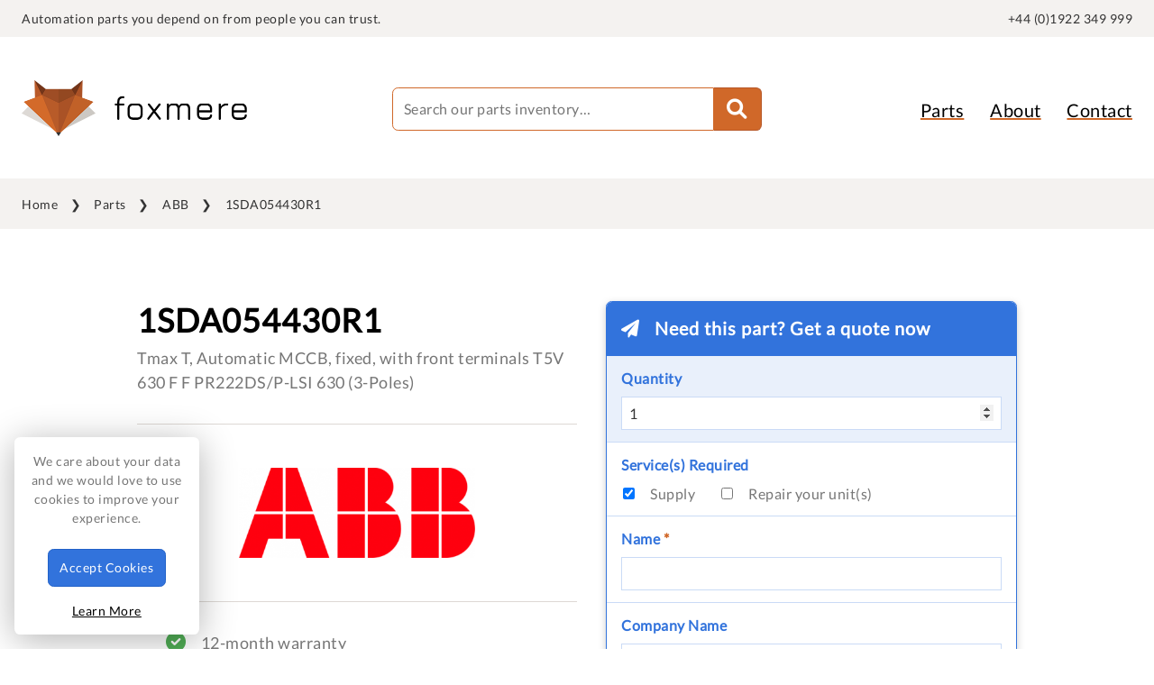

--- FILE ---
content_type: text/html; charset=UTF-8
request_url: https://foxmere.com/en/parts/abb/1sda054430r1
body_size: 5183
content:
<!doctype html>
<html lang="en" xmlns:og="http://ogp.me/ns#">
<head>
  <!-- Build v12.34.0 -->
   
  <script src="https://challenges.cloudflare.com/turnstile/v0/api.js" async defer type="5067ce47f81f20a156f113a8-text/javascript"></script>

      <!-- Google Tag Manager -->
    <script type="5067ce47f81f20a156f113a8-text/javascript">(function(w,d,s,l,i){w[l]=w[l]||[];w[l].push({'gtm.start':
    new Date().getTime(),event:'gtm.js'});var f=d.getElementsByTagName(s)[0],
    j=d.createElement(s),dl=l!='dataLayer'?'&l='+l:'';j.async=true;j.src=
    'https://www.googletagmanager.com/gtm.js?id='+i+dl;f.parentNode.insertBefore(j,f);
    })(window,document,'script','dataLayer','GTM-NM9HT3B');</script>
    <!-- End Google Tag Manager -->
  
  <title>1SDA054430R1 by ABB with 12 month warranty | Foxmere</title>
  <meta name="description" content="Tmax T, Automatic MCCB, fixed, with front terminals T5V 630 F F PR222DS/P-LSI 630 (3-Poles)">
  <meta charset="UTF-8" />
  <meta name="viewport" content="width=device-width, initial-scale=1" />
  
        <meta property="og:title" content="1SDA054430R1 by ABB from Foxmere" />
  <meta property="og:url" content="https://foxmere.com/en/parts/abb/1sda054430r1" />
      <meta property="og:image" content="https://foxmere.s3.eu-west-2.amazonaws.com/img/cards/abb.png" />
    <meta property="og:description" content="ABB 1SDA054430R1. Get a price at Foxmere. Reliable ABB spares with a 12-month warranty. Express delivery available." />
    <meta name="twitter:card" content="summary_large_image" />
    <meta name="twitter:creator" content="@foxmere" />
  
  
  <link rel="preload" href="https://foxmere.com/fonts/google/lato.woff2" as="font" type="font/woff2" crossorigin>
  <link rel="preload" href="https://foxmere.com/fonts/google/lato-latin-ext.woff2" as="font" type="font/woff2" crossorigin>
  <link href="https://foxmere.com/css/fonts.css?v=1765459354" rel="stylesheet">
  <link href="https://foxmere.com/css/app.css?v=1765459354" rel="stylesheet">
      <link rel="canonical" href="https://foxmere.com/en/parts/abb/1sda054430r1">
  
  <link rel="apple-touch-icon" sizes="180x180" href="https://foxmere.com/favicon/apple-touch-icon.png">
<link rel="icon" type="image/png" sizes="32x32" href="https://foxmere.com/favicon/favicon-32x32.png">
<link rel="icon" type="image/png" sizes="16x16" href="https://foxmere.com/favicon/favicon-16x16.png">
<link rel="manifest" href="https://foxmere.com/favicon/site.webmanifest">
<link rel="mask-icon" href="https://foxmere.com/favicon/safari-pinned-tab.svg" color="#5bbad5">
<meta name="msapplication-TileColor" content="#ff0000">
<meta name="theme-color" content="#ffffff">  <!--    

      ad88                                                                                                      
    d8"                                                                                                        
    88                                                                                                         
  MM88MMM      ,adPPYba,      8b,     ,d8     88,dPYba,,adPYba,       ,adPPYba,     8b,dPPYba,      ,adPPYba,  
    88        a8"     "8a      `Y8, ,8P'      88P'   "88"    "8a     a8P_____88     88P'   "Y8     a8P_____88  
    88        8b       d8        )888(        88      88      88     8PP"""""""     88             8PP"""""""  
    88        "8a,   ,a8"      ,d8" "8b,      88      88      88     "8b,   ,aa     88             "8b,   ,aa  
    88         `"YbbdP"'      8P'     `Y8     88      88      88      `"Ybbd8"'     88              `"Ybbd8"'                                                                                                        
 
  -->
</head>
<body>
      <!-- Google Tag Manager (noscript) -->
    <noscript><iframe src="https://www.googletagmanager.com/ns.html?id=GTM-NM9HT3B" height="0" width="0" style="display:none;visibility:hidden"></iframe></noscript>
    <!-- End Google Tag Manager (noscript) -->
    <section class="c-pre-header u-bg-cream u-from-laptop" itemscope itemtype="https://schema.org/WebSite">
  <div class="o-wrapper o-wrapper--shallow">
    <div class="o-layout o-layout--flush">
      <div class="o-layout__item u-1/2"><span>Automation parts you depend on from people you can trust.</span></div>
      <div class="o-layout__item u-1/2 u-txt-right">
        <!-- language -->
        <!-- account -->
        <div class="phone-number">
          <span><a href="tel:00441922349999" title="Click to call" aria-label="quick-telephone">+44 (0)1922 349 999</a></span>
        </div>
      </div>
    </div>
  </div>
</section>

<header class="c-header-desktop u-from-laptop">
  <div class="o-wrapper">
    <div class="o-layout o-layout--flush">
      <div class="o-layout__item u-1/3">
        <div class="c-logo">
  <a href="https://foxmere.com/en">
    <img src="https://foxmere.com/img/foxmere.png" alt="Foxmere" title="Foxmere">
  </a>
</div>      </div>

      <div class="o-layout__item u-1/3">
        <form method="get" action="https://foxmere.com/en/parts/search" class="c-search-desktop">
                      <input type="text" name="query" placeholder="Search our parts inventory&mldr;" autocomplete="off">
                    <button class="u-fa c-btn"></button>
        </form>
      </div>

      <nav class="o-layout__item u-1/3 c-navigation-desktop u-txt-right">
        <ul>
  <li class="u-to-laptop"><a href="https://foxmere.com/en">Home</a></li>
  <li><a href="https://foxmere.com/en/parts">Parts</a></li>
  <li><a href="https://foxmere.com/en/about">About</a></li>
  <li class="u-to-laptop"><a href="https://foxmere.com/en/industries">Who We Serve</a></li>
  <li><a href="https://foxmere.com/en/contact">Contact</a></li>
  <li class="u-to-laptop"><a href="https://foxmere.com/en/journal">Journal</a></li>
  <li class="u-to-laptop"><a href="https://foxmere.com/en/careers">Careers</a></li>
</ul>      </nav>
    </div>
  </div>
</header>  <header class="c-header__handheld u-to-laptop">
  <div class="c-logo">
  <a href="https://foxmere.com/en">
    <img src="https://foxmere.com/img/foxmere.png" alt="Foxmere" title="Foxmere">
  </a>
</div>  <!-- Language --> 
  <div class="phone">
    <a href="tel:00441922349999" title="Click to call" aria-label="quick-telephone"><i class="fas fa-phone"></i></a>
  </div>

  <div class="c-navigation-handheld">
    <input id="burger" type="checkbox" />

    <label for="burger" aria-label="main-menu">
      <span></span>
      <span></span>
      <span></span>
    </label>
    <nav>
      <ul>
  <li class="u-to-laptop"><a href="https://foxmere.com/en">Home</a></li>
  <li><a href="https://foxmere.com/en/parts">Parts</a></li>
  <li><a href="https://foxmere.com/en/about">About</a></li>
  <li class="u-to-laptop"><a href="https://foxmere.com/en/industries">Who We Serve</a></li>
  <li><a href="https://foxmere.com/en/contact">Contact</a></li>
  <li class="u-to-laptop"><a href="https://foxmere.com/en/journal">Journal</a></li>
  <li class="u-to-laptop"><a href="https://foxmere.com/en/careers">Careers</a></li>
</ul>    </nav>
  </div>

  <div>
    <form method="get" action="https://foxmere.com/en/parts/search" class="c-search-handheld">
      <input type="text" name="query" placeholder="Search our parts database&mldr;" autocomplete="off">
      <button class="u-fa c-btn"></button>
    </form>
  </div>
</header>  
  <script type="application/ld+json">
  {
    "@context": "https://schema.org/",
    "@type": "Product",
    "name": "{{ $part->name }}",
    "mpn": "{{ $part->name }}",
    "brand": {
      "@type": "Brand",
      "name": "{{ $part->manufacturer->name }}"
    },
    "sku": "{{ $part->id }}",
    "aggregateRating": {
      "itemReviewed": "Organization",
      "@type": "AggregateRating",
      "ratingValue": 5,
      "reviewCount": 37
    }
  }
  </script>


  <section class="c-breadcrumbs u-from-tablet">
    <div class="o-wrapper">
      <ul>
                              <li><a href="https://foxmere.com/en">Home</a></li>
                                        <li><a href="https://foxmere.com/en/parts">Parts</a></li>
                                        <li><a href="https://foxmere.com/en/parts/abb">ABB</a></li>
                                        <li>1SDA054430R1</li>
                        </ul>
    </div>
  </section>


  <main class="p-part">
    <div class="o-wrapper o-wrapper--laptop">

      <a class="c-anchor" id="alert"></a>



      <div class="o-layout o-layout--flush">
        <div class="o-layout__item u-1/1 u-1/2@tablet">
          <h1>1SDA054430R1</h1>
          <h2 class="manufacturer u-to-tablet u-title u-title--h4" style="color: #FF000F">ABB</h2>
          <p class="description">Tmax T, Automatic MCCB, fixed, with front terminals T5V 630 F F PR222DS/P-LSI 630 (3-Poles)</p>

                      <section class="manufacturer-logo u-txt-center">
              <h2><img 
              src="https://foxmere.s3.eu-west-2.amazonaws.com/lazyload/manufacturers/logos/abb.png"
              data-src="https://foxmere.s3.eu-west-2.amazonaws.com/img/manufacturers/logos/abb.png"
              class="lazyload blurup"
              alt="ABB"
              title="ABB"
              ></h2>
            </section>
          
          <section class="c-trust-builder">
            <ul>
              <li class="warranty"><i class="fas fa-check-circle"></i><span>12-month warranty</span></li>
              <li class="shipping u-from-laptop u-from-laptop--inline"><i class="fas fa-earth"></i><span>Express, worldwide shipping available</span></li>
              <li class="shipping u-to-laptop"><i class="fas fa-earth"></i><span>Worldwide shipping</span></li>
              <li class="returns"><i class="fas fa-rotate-left"></i><span>No hassle returns policy</span></li>
              <li class="secure"><i class="fas fa-shield"></i><span>Secure payments</span></li>
              <li class="rating u-from-laptop u-from-laptop--inline"><i class="fas fa-star"></i><span>Foxmere is a Google 5-star company</span></li>
              <li class="rating u-to-laptop"><i class="fas fa-star"></i><span>Google 5-star company</span></li>
            </ul>
          </section>   
          
          <section class="part-details">
            <h3>Part Details</h3>
            <div class="o-layout">
              <div class="o-layout__item u-1/1 u-1/3@tablet label">Manufacturer</div>
              <div class="o-layout__item u-1/1 u-2/3@tablet value">ABB</div>

              <div class="o-layout__item u-1/1 u-1/3@tablet label">Part Number</div>
              <div class="o-layout__item u-1/1 u-2/3@tablet value">1SDA054430R1</div>

                              <div class="o-layout__item u-1/1 u-1/3@tablet label">Description</div>
                <div class="o-layout__item u-1/1 u-2/3@tablet value">Tmax T, Automatic MCCB, fixed, with front terminals T5V 630 F F PR222DS/P-LSI 630 (3-Poles)</div>
              
              
                              <div class="o-layout__item u-1/1 u-1/3@tablet label">Tarrif Code</div>
                <div class="o-layout__item u-1/1 u-2/3@tablet value">85362090</div>
                            
                            
                              <div class="o-layout__item u-1/1 u-1/3@tablet label">Category</div>
                <div class="o-layout__item u-1/1 u-2/3@tablet value">General Automation</div>
                          </div>
          </section>       
        </div>

        <div class="o-layout__item u-1/1 u-1/2@tablet enquire"><a class="c-anchor" id="rfq"></a>
          <form class="c-form c-form--blue c-form--shadow" method="POST" action="https://foxmere.com/en/parts/submit#alert">
            <input type="hidden" name="_token" value="b78uPu9ivx5m3ZDL0LGFrZyZUAX5r9qxus9igAJ4" autocomplete="off">            <div class="u-title u-title__box u-title--form u-title--h5">Need this part? Get a quote now</div>
            <input type="hidden" name="part" value="ABB 1SDA054430R1">
            <input type="hidden" name="description" value="Tmax T, Automatic MCCB, fixed, with front terminals T5V 630 F F PR222DS/P-LSI 630 (3-Poles)">
            <div class="field field__input">
  <label for="quantity" class="c-form-label">Quantity</label>
  <input type="number" name="quantity" id="quantity" value="1" tabindex="1" autofocus required>
</div>            <div class="field field__checkbox">
              <span class="c-form-label">Service(s) Required</span>
              <div class="options">
                <input type="checkbox" id="supply" name="supply" tabindex="2" checked>
                <label for="supply">Supply</label>      
                <input type="checkbox" id="repair" name="repair" tabindex="3">
                <label for="repair">Repair <span class="u-from-laptop u-from-laptop--inline">your unit(s)</span></label>
              </div>     
            </div> 
            <div class="field field__input">
  <label for="name" class="c-form-label">Name <span class="c-form-required">*</span></label>
  <input type="text" name="name" id="name" value="" tabindex="4" required>
</div>            <div class="field field__input">
  <label for="company" class="c-form-label">Company Name</label>
  <input type="text" name="company" id="company" value="" tabindex="5">
</div>            <div class="field field__input">
  <label for="email" class="c-form-label">Email <span class="c-form-required">*</span></label>
  <input type="email" name="email" id="email" value="" tabindex="6" required>
</div>            <div class="field field__input">
  <label for="phone" class="c-form-label">Phone</label>
  <input type="text" name="phone" id="phone" value="" tabindex="7">
</div>            <div class="cf-turnstile" data-sitekey="0x4AAAAAAB6vkseIQdz2t8UU" data-size="flexible" data-callback="onTurnstileSuccess"></div>
<input type="hidden" name="cf-turnstile" id="cf-turnstile">            <div class="field field__btn">
              <button class="c-btn c-btn--blue" type="submit" tabindex="8">Get a Quote</button>
                              <p class="sold"><i class="fas fa-fire"></i>16 Units Sold</p>
                          </div>
          </form>

          <div class="c-quick-call">
            <div class="u-title u-title--h4">Speak to our expert team</div>
<p><a href="tel:00441922349999" title="Click to call" aria-label="telephone">
  <i class="fas fa-phone"></i>+44 (0)1922 349 999
</a></p>          </div>
        </div>
      </div>
    </div>
  </main>

  <section class="c-continue-searching u-bg-dark u-txt-center">
  <div class="o-wrapper">
    <div class="u-title u-title--h2 u-title--white">Search Our Stock</div>
    <p>We have over <span>500,000</span> fully warrantied parts ready to go</p>
    
    <form method="get" action="https://foxmere.com/en/parts/search">
      <input type="text" name="query" placeholder="Try 0AC808.9-1" autocomplete="off">
      <button class="u-fa"></button>
    </form>

    <ul>
                                      <li><a href="https://foxmere.com/en/parts/allen-bradley" class="c-btn">Allen-Bradley</a></li>
                                <li><a href="https://foxmere.com/en/parts/br" class="c-btn">B&amp;R</a></li>
                                <li><a href="https://foxmere.com/en/parts/endress-hauser" class="c-btn">Endress+Hauser</a></li>
                                <li><a href="https://foxmere.com/en/parts/fanuc" class="c-btn">Fanuc</a></li>
                                <li><a href="https://foxmere.com/en/parts/mitsubishi-electric" class="c-btn">Mitsubishi Electric</a></li>
                                <li><a href="https://foxmere.com/en/parts/omron" class="c-btn">Omron</a></li>
                                <li><a href="https://foxmere.com/en/parts/phoenix-contact" class="c-btn">Phoenix Contact</a></li>
                                <li><a href="https://foxmere.com/en/parts/schneider-electric" class="c-btn">Schneider Electric</a></li>
                                <li><a href="https://foxmere.com/en/parts/siemens" class="c-btn">Siemens</a></li>
                    <li class="all"><a href="https://foxmere.com/en/parts">View All Manufacturers <i class="fas fa-arrow-right"></i></a></li>
    </ul>
  </div>
</section>
  <footer class="c-footer u-bg-cream">
  <div class="o-wrapper">
    <div class="o-layout o-layout--flush">
      <div class="o-layout__item u-1/2 u-1/4@tablet u-1/5@desktop">
        <h6>Explore</h6>
        <ul>
          <li><a href="https://foxmere.com/en/parts">Parts</a></li>
          <li><a href="https://foxmere.com/en/categories">Categories</a></li>
          <li><a href="https://foxmere.com/en/about">About</a></li>
          <li><a href="https://foxmere.com/en/industries">Who We Serve</a></li>
          <li><a href="https://foxmere.com/en/clearance">Clearance Stock</a></li>
          <li><a href="https://foxmere.com/en/sell-to-us">Sell to Us</a></li>
          <li><a href="https://foxmere.com/en/journal">Journal</a></li>
          <li><a href="https://foxmere.com/en/careers">Careers</a></li>
          <li><a href="https://foxmere.com/en/contact">Contact</a></li>
          <li><a href="https://foxmere.com/en/faq">FAQ</a></li>
        </ul>
      </div>
      <div class="o-layout__item u-1/2 u-1/4@tablet u-1/5@desktop">
        <h6>Popular Brands</h6>
        <ul>
                      <li><a href="https://foxmere.com/en/parts/abb">ABB</a></li>
                      <li><a href="https://foxmere.com/en/parts/allen-bradley">Allen-Bradley</a></li>
                      <li><a href="https://foxmere.com/en/parts/br">B&amp;R</a></li>
                      <li><a href="https://foxmere.com/en/parts/endress-hauser">Endress+Hauser</a></li>
                      <li><a href="https://foxmere.com/en/parts/fanuc">Fanuc</a></li>
                      <li><a href="https://foxmere.com/en/parts/mitsubishi-electric">Mitsubishi Electric</a></li>
                      <li><a href="https://foxmere.com/en/parts/omron">Omron</a></li>
                      <li><a href="https://foxmere.com/en/parts/phoenix-contact">Phoenix Contact</a></li>
                      <li><a href="https://foxmere.com/en/parts/schneider-electric">Schneider Electric</a></li>
                      <li><a href="https://foxmere.com/en/parts/siemens">Siemens</a></li>
                    <li><a href="https://foxmere.com/en/parts">All Manufacturers</a></li>
        </ul>
      </div>
      <div class="o-layout__item u-1/4@tablet u-1/5@desktop">
        <div class="o-layout o-layout--flush">
          <div class="o-layout__item u-1/2 u-1/1@tablet">
            <h6>Useful Links</h6>
            <ul>
              <li><a href="https://foxmere.com/en/cookie-policy">Cookie Policy</a></li>
              <li><a href="https://foxmere.com/en/privacy-policy">Privacy Policy</a></li>
              <li><a href="https://foxmere.com/en/returns-policy">Returns Policy</a></li>
              <li><a href="https://foxmere.com/en/terms-and-conditions">Terms &amp; Conditions</a></li>
              <li><a href="https://foxmere.com/en/trademarks">Trademarks</a></li>
              <li><a href="https://foxmere.com/en/warranties">Warranties</a></li>
            </ul>
          </div>
        </div>
      </div>
      <div class="o-layout__item u-1/1 u-1/4@tablet u-1/5@desktop u-from-tablet u-from-tablet--inline">
        <h6>From the Journal</h6>
        <ul>
                      <li class="u-to-laptop"><a href="https://foxmere.com/en/journal/cobots-to-the-rescue">Cobots to the rescue</a></li>
            <li class="u-from-laptop u-from-laptop--inline"><a href="https://foxmere.com/en/journal/cobots-to-the-rescue">Cobots to the rescue</a></li>
                      <li class="u-to-laptop"><a href="https://foxmere.com/en/journal/the-chemical-sectors-productivity-puzzle">The chemical sector�&hellip;</a></li>
            <li class="u-from-laptop u-from-laptop--inline"><a href="https://foxmere.com/en/journal/the-chemical-sectors-productivity-puzzle">The chemical sector’s prod&hellip;</a></li>
                      <li class="u-to-laptop"><a href="https://foxmere.com/en/journal/why-airlines-are-keeping-older-aircraft-flying-longer-than-ever-before">Why airlines are kee&hellip;</a></li>
            <li class="u-from-laptop u-from-laptop--inline"><a href="https://foxmere.com/en/journal/why-airlines-are-keeping-older-aircraft-flying-longer-than-ever-before">Why airlines are keeping old&hellip;</a></li>
                      <li class="u-to-laptop"><a href="https://foxmere.com/en/journal/how-ai-is-shaping-the-uks-ageing-energy-grid">How AI is shaping th&hellip;</a></li>
            <li class="u-from-laptop u-from-laptop--inline"><a href="https://foxmere.com/en/journal/how-ai-is-shaping-the-uks-ageing-energy-grid">How AI is shaping the UK's a&hellip;</a></li>
                      <li class="u-to-laptop"><a href="https://foxmere.com/en/journal/managing-noise-on-foods-factory-floor">Managing noise on fo&hellip;</a></li>
            <li class="u-from-laptop u-from-laptop--inline"><a href="https://foxmere.com/en/journal/managing-noise-on-foods-factory-floor">Managing noise on food’s f&hellip;</a></li>
                      <li class="u-to-laptop"><a href="https://foxmere.com/en/journal/why-machine-vision-is-the-next-big-thing-in-manufacturing">Why machine vision i&hellip;</a></li>
            <li class="u-from-laptop u-from-laptop--inline"><a href="https://foxmere.com/en/journal/why-machine-vision-is-the-next-big-thing-in-manufacturing">Why machine vision is the ne&hellip;</a></li>
                      <li class="u-to-laptop"><a href="https://foxmere.com/en/journal/automation-trends-defining-2025">Automation trends de&hellip;</a></li>
            <li class="u-from-laptop u-from-laptop--inline"><a href="https://foxmere.com/en/journal/automation-trends-defining-2025">Automation trends defining 2&hellip;</a></li>
                      <li class="u-to-laptop"><a href="https://foxmere.com/en/journal/siemens-price-list-update-q1-2025">Siemens price list u&hellip;</a></li>
            <li class="u-from-laptop u-from-laptop--inline"><a href="https://foxmere.com/en/journal/siemens-price-list-update-q1-2025">Siemens price list update Q1&hellip;</a></li>
                      <li class="u-to-laptop"><a href="https://foxmere.com/en/journal/is-production-pollution">Is production pollut&hellip;</a></li>
            <li class="u-from-laptop u-from-laptop--inline"><a href="https://foxmere.com/en/journal/is-production-pollution">Is production pollution?</a></li>
                      <li class="u-to-laptop"><a href="https://foxmere.com/en/journal/how-smart-automation-saves-christmas">How smart automation&hellip;</a></li>
            <li class="u-from-laptop u-from-laptop--inline"><a href="https://foxmere.com/en/journal/how-smart-automation-saves-christmas">How smart automation saves C&hellip;</a></li>
                      <li class="u-to-laptop"><a href="https://foxmere.com/en/journal/is-the-automotive-sector-stuck-in-gear">Is the automotive se&hellip;</a></li>
            <li class="u-from-laptop u-from-laptop--inline"><a href="https://foxmere.com/en/journal/is-the-automotive-sector-stuck-in-gear">Is the automotive sector stu&hellip;</a></li>
                  </ul>
      </div>
      <div class="o-layout__item u-1/1 u-1/4@tablet u-1/5@desktop u-from-desktop u-from-desktop--inline">
        <h6>HQ, United Kingdom</h6>
        <ul>
          <li>Suite 1, Linley Lodge Industrial Estate</li>
          <li>Westgate, Aldridge</li>
          <li>WS9 8EX</li>
        </ul>
        <h6>EU Warehouse, Ireland</h6>
        <ul>
          <li>Eurobase House</li>
          <li>Unit 312, IDA Industrial Estate</li>
          <li>Cork Road, Waterford</li>
          <li>X91 EH5N, Ireland</li>
        </ul>
      </div>
    </div>
  </div>
</footer>

<section class="c-post-footer u-bg-dark">
  <div class="o-wrapper o-wrapper--shallow">
    <span>&copy; 2018-2026 Foxmere Technologies Ltd as registered in England and Wales with company number 11222142.</span>
  </div>
</section>
  <script src="https://foxmere.com/js/app.js?v=1765459354" type="5067ce47f81f20a156f113a8-text/javascript"></script>
    <script type="5067ce47f81f20a156f113a8-text/javascript">
    window.onTurnstileSuccess = function(token) {
        document.getElementById('cf-turnstile').value = token;
        document.getElementById('cf-turnstile-handheld').value = token;
    };
  </script>
<script src="/cdn-cgi/scripts/7d0fa10a/cloudflare-static/rocket-loader.min.js" data-cf-settings="5067ce47f81f20a156f113a8-|49" defer></script><script defer src="https://static.cloudflareinsights.com/beacon.min.js/vcd15cbe7772f49c399c6a5babf22c1241717689176015" integrity="sha512-ZpsOmlRQV6y907TI0dKBHq9Md29nnaEIPlkf84rnaERnq6zvWvPUqr2ft8M1aS28oN72PdrCzSjY4U6VaAw1EQ==" data-cf-beacon='{"version":"2024.11.0","token":"633fb62462ce4a8d886d05a27c7cee53","r":1,"server_timing":{"name":{"cfCacheStatus":true,"cfEdge":true,"cfExtPri":true,"cfL4":true,"cfOrigin":true,"cfSpeedBrain":true},"location_startswith":null}}' crossorigin="anonymous"></script>
</body>
</html>